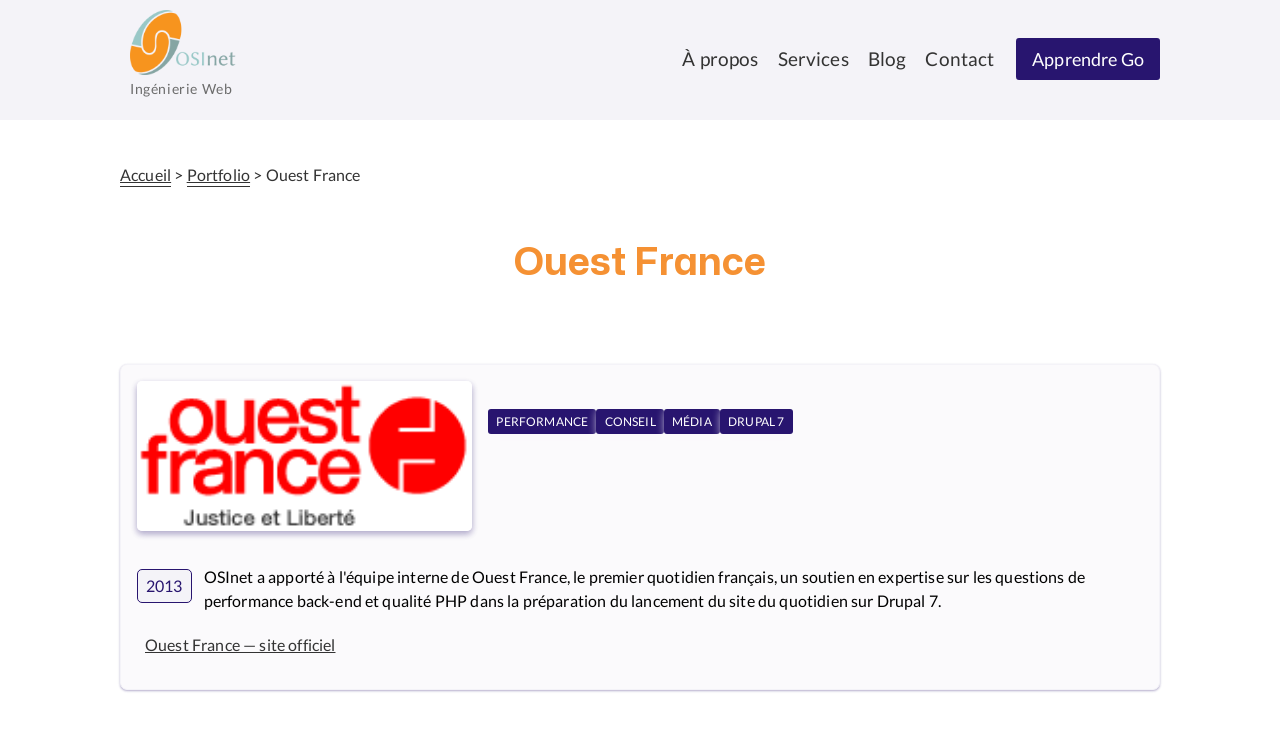

--- FILE ---
content_type: text/html; charset=UTF-8
request_url: https://osinet.fr/projet/ouest-france
body_size: 3000
content:
<!DOCTYPE html>
<html lang="fr" dir="ltr">
  <head>
    <meta charset="utf-8" />
<meta name="Generator" content="Drupal 11 (https://www.drupal.org)" />
<meta name="MobileOptimized" content="width" />
<meta name="HandheldFriendly" content="true" />
<meta name="viewport" content="width=device-width, initial-scale=1.0" />
<link rel="icon" href="/themes/bespoke/osinett/images/favicon.ico" type="image/vnd.microsoft.icon" />
<link rel="canonical" href="https://osinet.fr/projet/ouest-france" />
<link rel="shortlink" href="https://osinet.fr/node/40" />

    <title>Ouest France | OSInet</title>
    <link rel="stylesheet" media="all" href="/core/modules/system/css/components/align.module.css?t3nh1t" />
<link rel="stylesheet" media="all" href="/core/modules/system/css/components/fieldgroup.module.css?t3nh1t" />
<link rel="stylesheet" media="all" href="/core/modules/system/css/components/container-inline.module.css?t3nh1t" />
<link rel="stylesheet" media="all" href="/core/modules/system/css/components/clearfix.module.css?t3nh1t" />
<link rel="stylesheet" media="all" href="/core/modules/system/css/components/details.module.css?t3nh1t" />
<link rel="stylesheet" media="all" href="/core/modules/system/css/components/hidden.module.css?t3nh1t" />
<link rel="stylesheet" media="all" href="/core/modules/system/css/components/item-list.module.css?t3nh1t" />
<link rel="stylesheet" media="all" href="/core/modules/system/css/components/js.module.css?t3nh1t" />
<link rel="stylesheet" media="all" href="/core/modules/system/css/components/nowrap.module.css?t3nh1t" />
<link rel="stylesheet" media="all" href="/core/modules/system/css/components/position-container.module.css?t3nh1t" />
<link rel="stylesheet" media="all" href="/core/modules/system/css/components/reset-appearance.module.css?t3nh1t" />
<link rel="stylesheet" media="all" href="/core/modules/system/css/components/resize.module.css?t3nh1t" />
<link rel="stylesheet" media="all" href="/core/modules/system/css/components/system-status-counter.css?t3nh1t" />
<link rel="stylesheet" media="all" href="/core/modules/system/css/components/system-status-report-counters.css?t3nh1t" />
<link rel="stylesheet" media="all" href="/core/modules/system/css/components/system-status-report-general-info.css?t3nh1t" />
<link rel="stylesheet" media="all" href="/core/modules/system/css/components/tablesort.module.css?t3nh1t" />
<link rel="stylesheet" media="all" href="/core/../themes/bespoke/osinett/components/molecules/ot-nav-global/ot-nav-global.css?t3nh1t" />
<link rel="stylesheet" media="all" href="/core/../themes/bespoke/osinett/components/molecules/ot-social/ot-social.css?t3nh1t" />
<link rel="stylesheet" media="all" href="/core/../themes/bespoke/osinett/components/organisms/ot-region/ot-region.css?t3nh1t" />
<link rel="stylesheet" media="all" href="/core/../themes/bespoke/osinett/components/molecules/ot-tag-list/ot-tag-list.css?t3nh1t" />
<link rel="stylesheet" media="all" href="/core/../themes/bespoke/osinett/components/molecules/project-teaser/project-teaser.css?t3nh1t" />
<link rel="stylesheet" media="all" href="/core/../themes/bespoke/osinett/components/molecules/ot-breadcrumb/ot-breadcrumb.css?t3nh1t" />
<link rel="stylesheet" media="all" href="/core/../themes/bespoke/osinett/components/molecules/ot-branding/ot-branding.css?t3nh1t" />
<link rel="stylesheet" media="all" href="/core/../themes/bespoke/osinett/components/pages/page/ot-page.css?t3nh1t" />
<link rel="stylesheet" media="all" href="/modules/contrib/codefilter/codefilter.css?t3nh1t" />
<link rel="stylesheet" media="all" href="/themes/bespoke/osinett/css/global-styling.css?t3nh1t" />

    
  </head>
  <body>
        <a href="#main-content" class="visually-hidden focusable">
      Aller au contenu principal
    </a>
    
      <div class="dialog-off-canvas-main-canvas" data-off-canvas-main-canvas>
    <div class="layout-container">
    <header  data-component-id="osinett:ot-region" role="banner" class="region-header">
    <div class="ot-region-content-wrapper">
        <div>
    <div  id="block-osinett-site-branding" data-component-id="osinett:ot-branding" class="branding-elements">
  <div class="logo">
    <a href="/" class="active"><img class="site-logo" src="/themes/bespoke/osinett/components/molecules/ot-branding/images/logo-osinet.png" alt="OSInet logo"></a>
  </div>

  <hgroup class="h-group">
    <h1 class="element-invisible site-name"><a href="/" title="Page d'accueil" class="active">OSInet</a></h1>
    <h2 class="site-slogan">Ingénierie Web</h2>
  </hgroup>
</div>

                                                              <nav  data-component-id="osinett:ot-nav-global" class="nav-primary" aria-label="">
  <h2 class="element-invisible"></h2>
    <ul>
      <li><a  href="/a-propos">À propos</a></li>
        <li><a class=" portfolio-page" href="/technologie/go">Services</a></li>
        <li><a class=" blog-page" href="/blog">Blog</a></li>
        <li><a  href="/contact">Contact</a></li>
        <li><a  href="https://osinet.fr/go/">Apprendre Go</a></li>
      </ul>
  </nav>


  </div>

    </div>
      </header>


  
  
  <!-- zone-main -->
  <section id="main-wrapper">
      <aside  data-component-id="osinett:ot-region" class="region-breadcrumb">
    <div class="ot-region-content-wrapper">
        <div>
    <div id="block-osinett-breadcrumbs">
  
    
      <nav data-component-id="osinett:ot-breadcrumb" role="navigation" aria-labelledby="system-breadcrumb">
  <h2 id="system-breadcrumb" class="visually-hidden">Fil d'Ariane</h2>
  <ol>
          <li>
                  <a href="/">Accueil</a>
              </li>
          <li>
                  <a href="/domaine/performance">Portfolio</a>
              </li>
          <li>
                  <span aria-current="page">Ouest France</span>
              </li>
      </ol>
</nav>


  </div>

  </div>

    </div>
      </aside>

      <aside  data-component-id="osinett:ot-region" class="region-highlighted">
    <div class="ot-region-content-wrapper">
        <div>
    <div id="block-osinett-page-title">
  
    
      
  <h1>
<span>Ouest France</span>
</h1>


  </div>
<div data-drupal-messages-fallback class="hidden"></div>

  </div>

    </div>
      </aside>

      <aside  data-component-id="osinett:ot-region" class="region-help">
    <div class="ot-region-content-wrapper">
      
    </div>
      </aside>


    <main role="main">
      <a id="main-content" tabindex="-1"></a>      <!-- main column -->
      <div class="main-content">
        <h1 id="page-title"></h1>
          <aside  data-component-id="osinett:ot-region" class="region-content_top">
    <div class="ot-region-content-wrapper">
      
    </div>
      </aside>

          <aside  data-component-id="osinett:ot-region" class="region-content">
    <div class="ot-region-content-wrapper">
        <div>
    <div id="block-osinett-osinet-theme-system-main">
  
    
      <article  data-component-id="osinett:project-teaser" class="content-teaser">
  <header>
          <div class="content-teaser-cover">
            <div>  <a href="/sites/default/files/screenshots/13-ouest-france.png"><img loading="lazy" src="/sites/default/files/screenshots/13-ouest-france.png" width="172" height="77" alt="" />
</a>
</div>
      </div>
        <div>
      
      <a class="content-teaser-title" href="/projet/ouest-france">
        <h2></h2>
      </a>
      
      <ul  data-component-id="osinett:ot-tag-list" class="tag-list">
                      <li class="tag-list-link"><a href="/domaine/performance" hreflang="fr">Performance</a></li>
                            <li class="tag-list-link"><a href="/forme/conseil" hreflang="fr">Conseil</a></li>
                            <li class="tag-list-link"><a href="/secteur/media" hreflang="fr">Média</a></li>
                            <li class="tag-list-link"><a href="/technologie/drupal-7" hreflang="fr">Drupal 7</a></li>
        </ul>
    </div>
  </header>


  <div  class="content-teaser-body">

    <ul class="content-teaser-timeline">
              <li>2013</li>
          </ul>
    
            <div><p>OSInet a apporté à l'équipe interne de Ouest France, le premier quotidien français, un soutien en expertise sur les questions de performance back-end et qualité PHP dans la préparation du lancement du site du quotidien sur Drupal 7.</p>
</div>
      
          <p><a href="http://www.ouest-france.fr/">Ouest France — site officiel</a></p>
      </div>


</article>


  </div>

  </div>

    </div>
      </aside>

          <aside  data-component-id="osinett:ot-region" class="region-content_bottom">
    <div class="ot-region-content-wrapper">
      
    </div>
      </aside>


      </div>
      <!-- sidebar_first -->
                </main>
  </section>

  
  
    <footer  data-component-id="osinett:ot-region" role="contentinfo" class="region-footer">
    <div class="ot-region-content-wrapper">
        <div>
    <div id="block-osinett-social">
  
    
      <div  data-component-id="osinett:ot-social" class="social">
    <a href="/rss.xml"
    title="S&#039;abonner à OSInet avec un lecteur RSS">
    <img src="/themes/bespoke/osinett/components/molecules/ot-social/images/rss.svg" alt="Logo RSS" /></a>
    <a href="http://www.linkedin.com/company/osinet"
    title="OSInet sur LinkedIn">
    <img src="/themes/bespoke/osinett/components/molecules/ot-social/images/linkedin.png" alt="Logo LinkedIn" /></a>
    <a href="//twitter.com/OSInet"
    title="OSInet sur X (Twitter)">
    <img src="/themes/bespoke/osinett/components/molecules/ot-social/images/twitter.png" alt="Logo Twitter" /></a>
    <a href="http://www.facebook.com/pages/OSInet/217871594891150"
    title="OSInet sur Facebook">
    <img src="/themes/bespoke/osinett/components/molecules/ot-social/images/facebook.png" alt="Logo Facebook" /></a>
    <a href="https://www.slideshare.net/fgm-osinet/presentations"
    title="OSInet sur SlideShare">
    <img src="/themes/bespoke/osinett/components/molecules/ot-social/images/slideshare.png" alt="Logo SlideShare" /></a>
    <a href="https://speakerdeck.com/fgm"
    title="OSInet sur SpeakerDeck">
    <img src="/themes/bespoke/osinett/components/molecules/ot-social/images/speakerdeck.png" alt="Logo Speakerdeck" /></a>
  </div>

  </div>
                        <img src="https://ac.audean.com/pc.php" alt="" style="opacity:0;width:1px;height:1px;border:none">
<nav  data-component-id="osinett:ot-nav-global" class="nav-secondary" aria-label="">
  <h2 class="element-invisible"></h2>
    <ul>
      <li><a  href="/legal">Mentions légales</a></li>
        <li><a  href="/produits">Produits</a></li>
        <li><a  href="https://stats.uptimerobot.com/lYr9OsV9">OSInet status</a></li>
        <li><a  href="https://wiki.audean.com/go/packages">Audean Wiki</a></li>
        <li><a  href="http://blog.riff.org/">Riff Blog</a></li>
        <li><a  href="https://log4u.app/">Uptime monitoring</a></li>
      </ul>
  </nav>


  </div>

    </div>
      </footer>


</div>


  </div>

    
    <script type="application/json" data-drupal-selector="drupal-settings-json">{"path":{"baseUrl":"\/","pathPrefix":"","currentPath":"node\/40","currentPathIsAdmin":false,"isFront":false,"currentLanguage":"fr"},"pluralDelimiter":"\u0003","suppressDeprecationErrors":true,"statistics":{"data":{"nid":"40"},"url":"\/modules\/contrib\/statistics\/statistics.php"},"user":{"uid":0,"permissionsHash":"edc59cfdac4562f9fa565d612805874f90638bb6ca77107e2ec0bc3b9ca33fa7"}}</script>
<script src="/core/assets/vendor/jquery/jquery.min.js?v=4.0.0-beta.2"></script>
<script src="/sites/default/files/languages/fr_uHdkADSwTYN8i1Jn6zVfScePsfVlk2o4IhG8iqdvBr4.js?t3nh1t"></script>
<script src="/core/misc/drupalSettingsLoader.js?v=11.0.4"></script>
<script src="/core/misc/drupal.js?v=11.0.4"></script>
<script src="/core/misc/drupal.init.js?v=11.0.4"></script>
<script src="/core/misc/debounce.js?v=11.0.4"></script>
<script src="/core/misc/displace.js?v=11.0.4"></script>
<script src="/modules/contrib/statistics/statistics.js?v=11.0.4"></script>
<script src="/modules/contrib/codefilter/codefilter.js?v=1.x"></script>

  </body>
</html>


--- FILE ---
content_type: text/css
request_url: https://osinet.fr/themes/bespoke/osinett/components/molecules/ot-nav-global/ot-nav-global.css?t3nh1t
body_size: 2696
content:
/* Desktop version */
[data-component-id="osinett:ot-nav-global"].nav-primary {
  font-size: 19px;
}
[data-component-id="osinett:ot-nav-global"].nav-secondary {
  font-size: calc(16rem / 16);
}

/* Mobile version
[data-component-id="osinett:nav-global"].nav-primary {
  font-size: calc(21rem / 16);
  padding-top: 1em;
}
 */

[data-component-id="osinett:ot-nav-global"] ul {
  list-style: none;
  display: flex;
  flex-wrap: wrap;
  justify-content: flex-end;
  gap: 0.25em;
}

[data-component-id="osinett:ot-nav-global"] a {
  padding: 0.25em;
  white-space: nowrap;
  color: red;
  text-decoration: none;
  font-weight: 500;
}

[data-component-id="osinett:ot-nav-global"].nav-primary a {
  padding: 0.3em 0.5em;
  text-decoration: none;
  font-weight: 500;
  color: var(--dark-text);
}

[data-component-id="osinett:ot-nav-global"].nav-primary li:last-child a {
  background-color: var(--dark-bg);
  color: var(--bg);
  font-size: 18px;
  padding: 10px 16px;
  border-radius: 3px;
  margin-left: 12px;
  text-decoration: none;
}

[data-component-id="osinett:ot-nav-global"].nav-secondary a {
  color: var(--dark-text);
  padding: 0.3em;
  text-decoration: none;
  font-weight: 500;
}

[data-component-id="osinett:ot-nav-global"].nav-primary a.active,
body.portfolio-page [data-component-id="osinett:ot-nav-global"].nav-primary a.portfolio-page,
body.blog-page [data-component-id="osinett:ot-nav-global"].nav-primary a.blog-page {
  border-bottom: solid 4px var(--active);
  font-weight: 800;
}

[data-component-id="osinett:ot-nav-global"].nav-secondary a:hover {
  color: var(--osinet-fg-hover);
}


@media all and (max-width: 794px) {
  [data-component-id="osinett:ot-nav-global"].nav-primary {
    margin-top: calc(32px - 19px);
  }
  [data-component-id="osinett:ot-nav-global"] ul {
    padding-inline-start: 16px;
    padding-right: 16px;
    margin-block-start: 12px;
    align-items: flex-start;
    align-content: flex-start;
    justify-content: center;
    gap: 5px 2px;
  }

  [data-component-id="osinett:ot-nav-global"] ul li {
    font-size: 16px;
  }

  [data-component-id="osinett:ot-nav-global"].nav-primary li:last-child a {
    background-color: transparent;
    border: none;
    font-size: 16px;
    padding: 0;
    margin: 0;
    color: var(--dark-text);
    font-weight: 500;
  }


  [data-component-id="osinett:ot-nav-global"].nav-secondary a {
    font-size: 12px;
    text-decoration: none;
    font-weight: 500;
  }

  [data-component-id="osinett:ot-nav-global"].nav-secondary ul {
    margin-block-end: 0px;
  }

}


@media all and (min-width: 421px) and (max-width: 576px) {
  [data-component-id="osinett:ot-nav-global"] ul {
    justify-content: space-between;
  }
}


--- FILE ---
content_type: text/css
request_url: https://osinet.fr/themes/bespoke/osinett/components/molecules/ot-social/ot-social.css?t3nh1t
body_size: 478
content:
[data-component-id="osinett:ot-social"] {
  display: flex;
  flex-wrap: wrap;
  gap: 0.5em;
  justify-content: center;
}

[data-component-id="osinett:ot-social"] img {
  width: 32px;
  height: 32px;
}

@media all and (max-width: 794px) {
  [data-component-id="osinett:ot-social"] {
    justify-content: center;
  }
}

@media all and (min-width: 768px) and (max-width: 991px) {
  margin: 0 32px;
}


@media all and (min-width: 576px) and (max-width: 767px) {
  margin: 0 16px;
}


--- FILE ---
content_type: text/css
request_url: https://osinet.fr/themes/bespoke/osinett/components/organisms/ot-region/ot-region.css?t3nh1t
body_size: 6008
content:
/* ---- Header region ------------------------------------------------------- */
header[data-component-id="osinett:ot-region"] {
  width: 100%;
  margin: 0 0 2rem 0;
  background-color: var(--medium-bg);
  min-height: 7.5rem;
}

header[data-component-id="osinett:ot-region"] .ot-region-content-wrapper>div {
  align-items: center;
  display: flex;
  flex-direction: row;
  justify-content: space-between;
  align-items: baseline;
  max-width: var(--max-width);
  margin-left: auto;
  margin-right: auto;
  padding: 0;
}

[data-component-id="osinett:ot-region"] .a-propos-first-child {
  margin-top: 0;
}

header[data-component-id="osinett:ot-region"] ul {
  line-height: 2; /* For cleaner wrapping on narrow screens */
}

header[data-component-id="osinett:ot-region"] {
  margin-left: auto;
  margin-right: auto;
}

/* ---- /header region ------------------------------------------------------ */

/* ---- footer region ------------------------------------------------------- */
footer[data-component-id="osinett:ot-region"] {
  width: 100%;
  margin: 32px 0 0 0;
  background-color: var(--light-bg);
  font-size: calc(16rem / 16);
  min-height: 7.5em;
}

footer[data-component-id="osinett:ot-region"] .ot-region-content-wrapper {
  height: 100%;
}

footer[data-component-id="osinett:ot-region"] .ot-region-content-wrapper>div {
  align-items: center;
  display: flex;
  flex-direction: row;
  justify-content: space-between;
  max-width: var(--max-width);
  margin-left: auto;
  margin-right: auto;
  height: 100%;
}

/* ---- /footer region ------------------------------------------------------- */

/* ---- sidebar_first region ------------------------------------------------ */
[data-component-id="osinett:ot-region"].sidebar .more-link,
[data-component-id="osinett:ot-side-block"] .more-link {
  display: block;
  text-align: right;
}

[data-component-id="osinett:ot-region"].sidebar .more-link a{
  text-decoration: underline;
  color: var(--dark-text);
}

[data-component-id="osinett:ot-region"].sidebar {
  margin-bottom: 40px;
}

[data-component-id="osinett:ot-region"].sidebar h2,
[data-component-id="osinett:ot-side-block"] h2 {
  margin: 0 0 1.9rem 0;
  font-size: 22px;
  font-weight: 700;
  text-align: center;
}

[data-component-id="osinett:ot-region"].sidebar h3,
[data-component-id="osinett:ot-side-block"] h3 {

  margin: 0 0 0.9rem 0;
  font-size: calc(20rem / 16);
}
/* -------------------------------------------------------------------------- */

/* ---- content region on blog page ----------------------------------------- */
[data-component-id="osinett:ot-region"] .views-blog-page {
  display: flex;
  flex-direction: row;
  flex-wrap: wrap;
  row-gap: 16px;
  column-gap: 16px;
  justify-content: center;
}

[data-component-id="osinett:ot-region"] .views-blog-page .views-row {
  display: inline-block;
}

[data-component-id="osinett:ot-region"] .views-blog-page nav.pager {
  flex: 3;
  min-width: 100%; /* For the last page, where there may not be 3 cards */
}

[data-component-id="osinett:ot-region"] nav.pager ul {
  display: flex;
  justify-content: center;
  align-items: center;
  flex-wrap: wrap;
  list-style-type: none;
  padding-inline-start: 0;
}

[data-component-id="osinett:ot-region"] nav.pager li {
  margin: 0.3em;
  white-space: nowrap;
}

[data-component-id="osinett:ot-region"] nav.pager li a {
  color: var(--dark-text);
  text-decoration: none;
  font-weight: 500;
}

[data-component-id="osinett:ot-region"] nav.pager li.is-active{
  border-color: var(--active);
  border-style: solid;
  border-width: 0 0 calc(3em / 16);
  padding-top: 5px;
  padding-bottom: 3px;
}

[data-component-id="osinett:ot-region"] nav.pager .pager__item--next svg, .pager__item--last svg {
  transform: rotate(180deg);
}

[data-component-id="osinett:ot-region"] nav.pager .pager__item {
  display: block;
  padding: 0.5em;
}

[data-component-id="osinett:ot-region"] nav.pager .pager__item svg {
  display: block;
  fill: currentColor;
}

/* ---- pager on blog page -------------------------------------------------- */
[data-component-id="osinett:ot-region"] .views-portfolio-page nav.pager ul {
  display: flex;
  justify-content: center;
  list-style-type: none;
}


/* ---- /pager on blog page ------------------------------------------------- */

/* ---- team on team page --------------------------------------------------- */
[data-component-id="osinett:ot-region"] #block-osinett-views-block-equipe-block>div>div {
  display: flex;
  flex-direction: row;
  justify-content: space-between;
  gap: 1em;
  margin-top: 40px;
}
/* ---- /team on team page -------------------------------------------------- */



@media all and (max-width: 794px) {
  /* ---- Header region ------------------------------------------------------- */
  header[data-component-id="osinett:ot-region"] {
    min-height: 11.5em;
  }
  header[data-component-id="osinett:ot-region"] .ot-region-content-wrapper>div {
    flex-direction: column;
    align-items: normal;
  }
    /* ---- /header region ------------------------------------------------------ */


  /* ---- footer region ------------------------------------------------------- */
  footer[data-component-id="osinett:ot-region"] {
    min-height: 9em;
    margin: 0px;
  }
  footer[data-component-id="osinett:ot-region"] .ot-region-content-wrapper>div {
    flex-direction: column;
    padding: 16px 0;
    height: auto;
  }
  /* ---- /footer region ------------------------------------------------------ */

  /* ---- Team region ------------------------------------------------------- */
  [data-component-id="osinett:ot-region"] #block-osinett-views-block-equipe-block>div>div {
    padding: 16px;
    flex-direction: column;
    margin-bottom: 16px;
    margin-top: 0px;
  }
  /* ---- /Team region ------------------------------------------------------- */
}

@media all and (min-width: 795px) and (max-width: 1080px) {
  [data-component-id="osinett:ot-region"] #block-osinett-views-block-equipe-block>div>div {
    padding: 0 32px;
  }
}


--- FILE ---
content_type: text/css
request_url: https://osinet.fr/themes/bespoke/osinett/components/molecules/ot-tag-list/ot-tag-list.css?t3nh1t
body_size: 1186
content:
/*
The tag list component displays a list of tags as separate inverse color labels.

It is used on project cards where the copy is 16px:

- the service/<service> pages
- the home projects slides
- individual project node page
 */

[data-component-id="osinett:ot-tag-list"] {
  list-style-type: none;
  margin: 0;
  padding: 0;
  display: flex;
  flex-wrap: wrap;
  justify-content: flex-start;
  align-items: flex-start;
  align-content: flex-start;
  gap: 0.75em;
}

[data-component-id="osinett:ot-tag-list"] li {
  display: inline-block;
  box-shadow: var(--light-bg) 2px 2px 10px 0px;
  font-size: calc(11.84rem / 16);
  margin: 0;
  text-transform: uppercase;
  white-space: nowrap;
}


[data-component-id="osinett:ot-tag-list"] a:any-link {
  background-color: var(--dark-bg);
  color: var(--bg);
  padding: 0.44em 0.69em;
  border-radius: 3px;
  text-decoration: none;
  font-weight: 500;
}


[data-component-id="osinett:ot-tag-list"] .tag-list-txt {
  border: 1px solid var(--dark-bg);
  background-color: var(--medium-bg);
  padding: 0.2em 0.69em;
  border-radius: 3px;
}

@media all and (max-width: 794px) {
  [data-component-id="osinett:ot-tag-list"] {
    width: 100%;
  }
}


--- FILE ---
content_type: text/css
request_url: https://osinet.fr/themes/bespoke/osinett/components/molecules/project-teaser/project-teaser.css?t3nh1t
body_size: 3155
content:
/*
Project teaser provides the styles needed to render a project content (node)
in teaser view mode, containing:

- cover image: optional
- metadata: optional
- content: required
 */

[data-component-id="osinett:project-teaser"] {
  border: solid 1px var(--medium-bg);
  background-color: var(--light-bg);
  border-radius: 7px;
  box-shadow: var(--level-1);
  display: flex;
  align-items: stretch;
  flex-direction: column;
  font-size: calc(16rem / 16);
  margin-left: auto;
  margin-right: auto;
  margin-bottom: 1em;
  padding: 16px 16px;
  /**/
  max-width: var(--max-width);
}

[data-component-id="osinett:project-teaser"] header {
  margin-bottom: 16px;
}

[data-component-id="osinett:project-teaser"] h2,
[data-component-id="osinett:project-teaser"] h3 {
  font-family: var(--osinet-font-headings);
  color: var(--dark-text);
  font-size: 1.6rem;
  margin: 0 0 1.1em;
  font-weight: 700;
  line-height: 150%;
}

[data-component-id="osinett:project-teaser"] .content-teaser-body {
  color: var(--dim-text);
  flex-basis: auto;
  flex-grow: 1;
  flex-shrink: 1;
  line-height: 1.5;
}

[data-component-id="osinett:project-teaser"] .content-teaser-body p:first-of-type {
  margin-top: 0;
  padding-top: 0.25em;
}

/* The wrapper for the optional cover image in a teaser */
[data-component-id="osinett:project-teaser"] .content-teaser-cover {
  float: left;
  margin: 0 1em 0.5em 0;
  width: 215px;
}
#block-osinett-osinet-theme-system-main [data-component-id="osinett:project-teaser"] .content-teaser-cover {
  width: calc(100% / 3);
}

[data-component-id="osinett:project-teaser"] .content-teaser-cover img {
  width: 100%; /* can be used either on portfolio (100px, image style), or full page (no style). */
  height: auto;
  border-radius: 5px;
  box-shadow: var(--level-2);
}

/* Only present on project content */
[data-component-id="osinett:project-teaser"] .content-teaser-timeline {
  background-color: var(--medium-bg);
  border: 1px solid var(--box);
  border-radius: 5px;
  color: var(--box);
  float: left;
  display: flex;
  flex-direction: column;
  margin: 0.5em 0.75em 0 0;
  padding-inline-start: 0;
  padding: 0.25em 0.5em;
  list-style-type: none;
}
.content-teaser-timeline li {
  margin-inline-start: 0;
}

[data-component-id="osinett:project-teaser"] .content-teaser-title {
  color: var(--osinet-fg);
  font-size: 1rem;
  margin: 0.25em 0;
  text-decoration: none;
}

[data-component-id="osinett:project-teaser"] .content-teaser-title:any-link:hover {
  color: var(--osinet-fg-hover);
}


[data-component-id="osinett:project-teaser"] .content-teaser-body > p > a::before {
  content: url('https://api.iconify.design/carbon/link.svg?width=22&height=22');
  margin-right: 8px;
  position: relative;
  top: 5px;
}

[data-component-id="osinett:project-teaser"] .content-teaser-body > p > a {
  color: var(--dark-text);
  font-weight: 500;

}

@media all and (max-width: 794px) {
  [data-component-id="osinett:project-teaser"] .content-teaser-cover {
    margin-bottom: 1em;
  }

  [data-component-id="osinett:project-teaser"] h2, [data-component-id="osinett:project-teaser"] h3 {
    font-size: 20px;
    margin-bottom: 20px;
  }
}


--- FILE ---
content_type: text/css
request_url: https://osinet.fr/themes/bespoke/osinett/components/molecules/ot-breadcrumb/ot-breadcrumb.css?t3nh1t
body_size: 1192
content:
/* =============================================================================
 *   Breadcrumbs
 * ========================================================================== */

[data-component-id="osinett:ot-breadcrumb"] {
  margin: 10px 0;
  color: var(--dark-text);
}
[data-component-id="osinett:ot-breadcrumb"] ol {
  margin: 0;
  padding: 0;
  display: inline;
}

[data-component-id="osinett:ot-breadcrumb"] li {
  color: var(--dark-text);
  list-style: none;
  display: inline;
}

[data-component-id="osinett:ot-breadcrumb"] li a {
  border-bottom: 1px solid #333;
  padding-bottom: 2px;
  color: var(--dark-text);
  font-weight: 500;
}


[data-component-id="osinett:ot-breadcrumb"] li a:hover {
  color: var(--osinet-fg);
  border-bottom: 1px solid var(--osinet-fg);
}

[data-component-id="osinett:ot-breadcrumb"] li:before {
  content: '>';
}
[data-component-id="osinett:ot-breadcrumb"] li:first-of-type:before {
  content: none;
}

@media all and (max-width: 794px) {
  [data-component-id="osinett:ot-breadcrumb"] {
    margin: 0px 16px;
  }
}

@media all and (min-width: 795px) and (max-width: 1080px) {
  [data-component-id="osinett:ot-breadcrumb"] {
    margin: 0px 32px;
  }
}


--- FILE ---
content_type: text/css
request_url: https://osinet.fr/themes/bespoke/osinett/components/molecules/ot-branding/ot-branding.css?t3nh1t
body_size: 1321
content:
[data-component-id="osinett:ot-branding"] {
  float: left;
  width: 30%;
  color: var(--medium);
  display: flex;
  flex-direction: column;
  align-items: flex-start;
  font-family: var(--osinet-font-headings);
  font-size: 0.75rem;
  /*letter-spacing: 0.2em;*/
  text-decoration: none;
}

[data-component-id="osinett:ot-branding"] .logo {
  padding: 10px 10px 0px 10px;
}

[data-component-id="osinett:ot-branding"] .site-name {
  margin: 0;
}

[data-component-id="osinett:ot-branding"] .site-slogan {
  color: var(--medium);
  font-family: var(--osinet-font-copy);
  font-size: 0.9rem;
  font-weight: 300;
  line-height: 1.125rem;
  margin: 5px 0px 0px 0px;
  padding: 0 0 0 10px;
  letter-spacing: 0.60px;
}

[data-component-id="osinett:ot-branding"] img {
  height: 65px;
  vertical-align: bottom;
  width: auto;
}

[data-component-id="osinett:ot-branding"] > div {
  padding: calc(6em / 18);
  text-align: center;
}

@media all and (max-width: 794px) {
  [data-component-id="osinett:ot-branding"] .logo {
    padding: 16px 10px 0px 16px;
  }

  [data-component-id="osinett:ot-branding"] {
    width: 100%;
    flex-direction: row;
    align-items: center;
    justify-content: space-between;
  }

  [data-component-id="osinett:ot-branding"] .site-slogan {
    margin: 53px 16px 0 0px;
  }
}

/* clearfix problem ? */


--- FILE ---
content_type: text/css
request_url: https://osinet.fr/themes/bespoke/osinett/components/pages/page/ot-page.css?t3nh1t
body_size: 2224
content:
main[role="main"] {
  display: flex;
  flex-wrap: wrap;
}

main .main-content {
  flex: 2;
  width: calc(200%/3);
  display: flex;
  flex-direction: column;
  box-sizing: border-box;
  padding-right: 0;
}

main aside.layout-sidebar-first {
  flex: 1;
  width: calc(100%/3);
  border-left: thin solid var(--light-bg);
  box-sizing: border-box;
  padding-left: 1em;
  margin-left: 1em;
}

/* ---- Home Page ----------------------------------------------------- */
div > .contact-link-home {
  margin-top: 72px;
}

.contact-link-home:any-link {
  color: var(--dark-bg);
  font-family: Mona Sans;
  font-size: 29px;
  font-style: normal;
  font-weight: 700;
  line-height: normal;
  text-decoration-line: underline;
}

.contact-link-home:any-link::after {
  content: url('https://api.iconify.design/carbon/arrow-right.svg?color=%2328156f&width=35&height=35');
  display: inline-block;
  position: relative;
  top: 8px;
  left: 8px;
  transition: transform 0.4s ease;
  transform-origin: center;
}

.contact-link-home:any-link:hover::after {
  transform: rotate(-45deg);
}


  /* ---- portfolio pages ----------------------------------------------------- */
  main #block-osinett-currentterm div h2 {
    display: none;
  }

  main #block-osinett-currentterm {
    border: dotted 1px var(--box);
    box-shadow: 1px 1px 1px var(--medium);
    font-size: calc(16rem / 16);
    margin-left: auto;
    margin-right: auto;
    margin-bottom: 1em;
    padding: 0 0.5em 0.5em;
    /**/
    max-width: 640px;
  }

  main #block-osinett-currentterm img {
    float: left;
    margin: 1em 1em 0 0;
  }

  main #block-osinetm-term-current .content,
  .view-portfolio article {
    margin-left: auto;
    margin-right: auto;
    padding: 0.5em 0;
    width: 95%;
  }


/* ---- /portfolio pages ---------------------------------------------------- */

@media all and (min-width: 795px) and (max-width: 1080px) {

  main[role="main"], p.mission-1 {
    margin: 0 32px;
  }
}

@media all and (max-width: 794px) {
  .contact-link-home:any-link {
    font-size: 25px;
    line-height: 150%;
  }

  main aside.layout-sidebar-first {
    width: 100%;
    border-left: none;
    margin-left:0;
    margin-top: 64px;
    padding-right: 16px;
  }

}


--- FILE ---
content_type: text/css
request_url: https://osinet.fr/modules/contrib/codefilter/codefilter.css?t3nh1t
body_size: 240
content:
div.codeblock {
  padding: 5px;
  border: 1px solid #ccc;
  background-color: #eee;
}

/*
Multiclass not supported in IE6.
*/
div.codeblock.nowrap-expand {
  /*
  Not supported in IE6 or 7.
  */
  white-space: nowrap;
  overflow: hidden;
}


--- FILE ---
content_type: text/css
request_url: https://osinet.fr/themes/bespoke/osinett/css/global-styling.css?t3nh1t
body_size: 26359
content:
@import "./_vars.css";
@import "./_fonts.css";


/*
 * @file
 * global.styles
 *
 * Styles you add here will load for all device sizes, they are "global", as
 * opposed to "responsive" styles, which only load for a given breakpoint (media
 * query) that you set in theme settings. See the README for more details.
 *
 *
 * How to use this file:
 * --------------------
 *
 * There are many empty selectors and some basic styles to act as a guide.
 * Nothing is set in stone and you can change anything - even delete all of it
 * and start with your own clean slate.
 *
 * See global.base also which includes normalize.css and some additional
 * helper classes and base styles.
 */

/* =============================================================================
 *   Base
 * ========================================================================== */

/*
 * To preserve theme settings never apply font properties to the HTML element.
 * This is critically important if you are using the Responsive JavaScript
 * feature as this relies on being able to set a pseudo font family on the HTML
 * element. If you need to set default font properties of any kind use the BODY
 * element as these can be overridden using font theme settings.
 */

html {
  background: #ffffff;
  line-height: 1.5;
}

/* --Drupal-displace-offset-top is a core/drupal.displace variable.
 * We use is to adjust the size of the body when the tool bar is activated.
 */
body {
  font-family: var(--osinet-font-copy);
  font-size: 100%;
  line-height: 25.2px; /* 157.5% */
  letter-spacing: 0.16px;
  position: relative;
  -webkit-font-smoothing: antialiased;
  margin: 0;
  height: calc(100vh - var(--drupal-displace-offset-top, 0px));
}

.dialog-off-canvas-main-canvas {
  height: 100%;
}
/*
 * Sticky footer from http://ryanfait.com/resources/footer-stick-to-bottom-of-page/
 * Repeated height attributes are hacks for IE6.
 */


html {
  height: 100%;
}

body,
#page {
  min-height: calc(100vh - var(--drupal-displace-offset-top, 0px));
}

#columns {
  min-height: 100%;
  height: auto !important;
  height: 100%;
  margin-top: 0;
  margin-bottom: -2em;
}

.push {
  height: 2em;
}

#footer {
  height: 120px;
  padding-top: 10px;
}

body {
  margin-top: 0;
  margin-bottom: 0;
  padding-top: 0;
  padding-bottom: 0;
}


.ot-section-logo-references, .ot-section-icon-service {
  margin-top: 68px;
}

.ot-section-logo-references h2,
.ot-section-icon-service h2 {
  margin-bottom: 32px;
}

.ot-logo-references {
  display: flex;
  width: 100%;
  align-items: center;
  align-content: center;
  justify-content: space-between;
  gap: 0 70px;
  flex-wrap: wrap;
}

.ot-logo-references img {
  height: 59px;
}

.ot-icone-service {
  display: flex;
  width: 100%;
  align-items: flex-start;
  align-content: flex-start;
  justify-content: space-around;
  gap: 20px 27px;
  flex-wrap: wrap;
  margin-bottom: 72px;
}

.home-text {
  font-size: 18px;
  line-height: 1.5;
}

.home-text p:first-child {
  margin-top: 0;
}

.home-text p:first-of-type {
  margin-top: 0;
}

/* =============================================================================
 *   HTML Elements
 * ========================================================================== */

h1,
h2,
h3,
h4,
h5,
h6 {
  font-family: var(--osinet-font-headings);
  font-weight: 700;
}

h1 {
  font-size: 38px;
  color: var(--osinet-fg);
  text-align: center;
  margin-bottom: 72px;
  line-height : 1.5;
}

h2 {
  color: var(--dark-text);
  font-size: 22px;
  font-style: normal;
  font-weight: 700;
  line-height: 33px;
}

.sidebar h2 {
  margin-top: 0;
}

pre,
code,
tt,
samp,
kbd,
var {
  font-family: var(--osinet-font-code);
}


/* =============================================================================
 *   Wrappers
 * ========================================================================== */

/*
 * Sets the width of the main blocks to default max.
 */

#header-content,
.breadcrumb-wrapper,
div.messages,
.block-region,
.region-inner,
.content-column,
#columns,
.region-footer {
  margin-left: auto;
  margin-right: auto;
  max-width: var(--max-width);
}

/*
 * Wraps all header elements - branding and .region-header
 */

.front #header {
  margin-bottom: 50px;
}

.not-front #header {
  margin-bottom: 30px;
}

/*
 * Footer wrapper
 */

#footer .block,
#footer .menu {
  display: inline-block;
  margin: 0;
  padding-top: 0.2em;
}

#footer .block-menu {
  float: right;
}

#footer ul.menu li {
  float: right;
}

.widgets-element-horizontal {
  line-height: 1;
  margin-right: 8px;
  margin-top: 0.2em;
}

/*
 * Wraps the header
 */
#header-wrapper {
  /* Debug styles, is this working */
  background: rgba(255, 192, 203, 0.5);
}

/*
 * Footer wrapper
 */
#footer-wrapper {
  /* Debug styles, is this working? */
  background: rgba(255, 192, 203, 0.5);
}


/* =============================================================================
 *   Page content header
 * ========================================================================== */

/*
 * Main content header wraps the page title, tabs and actions links
 */
#main-content-header {
  padding-bottom: 25px;
}

/*
 * The main page title (h1)
 */
#page-title {
  margin: 0;
}


/* =============================================================================
 *   Misc Global Styles
 * ========================================================================== */

/*
 * Generic styles for links. See the ul.links declaration in node and comment stylesheets
 */
ul.links {
  margin: 0;
  padding: 0;
}

ul.links.inline {
  display: block;
}

ul.links li {
  display: inline;
  list-style: none;
  padding: 0 10px 0 0;
}

ul.links li a {
  color: var(--dark-text);
  font-weight: 500;
}

/*
 * Search results are an ordered list so reset the margin
 */
.search-results {
  margin: 0;
}


/* =============================================================================
 *   Regions
 * ========================================================================== */
/*
 * Second sidebar
 */
.region-sidebar-second {
  position: relative;
}

/* =============================================================================
 *   Front page regions and blocks
 * ========================================================================== */

.front #main-content-header {
  padding-bottom: 0;
}

p.mission {
  margin-bottom: 1.2em;
}

p.mission:first-of-type {
  margin-top: 0;
  margin-bottom: 20px;
}

p.mission-1 {
  color: var(--osinet-fg);
  font-family: var(--osinet-font-headings);
  font-size: 280%;
  font-weight: 400;
  line-height: 1.7;
  margin-top: 0;
  margin-bottom: 0.5em;
}

.mission-2 {
  color: rgb(40, 21, 111);
  font-family: var(--osinet-font-headings);
  font-size: 160%;
  font-weight: 400;
  line-height: 1.7;
}

.mission-3 {
  color: #4c4c4c;
  font-size: 130%;
}

.mission-4 {
  color: #5f9392;
  font-family: var(--osinet-font-headings);
  font-size: 200%;
}

/*
.mission-suite {
  -moz-column-count: 2;
  -webkit-column-count: 2;
  column-count: 2;
}
*/

.front-highlight {
  color: rgb(40, 21, 111);
  font-weight: bold;
}

.front .block-title {
  font-weight: 400;
  text-transform: uppercase;
}

#block-views-news-block {
  border-top: lightgray 1px dotted;
  margin-bottom: 5em;
  margin-top: 2em;
  padding-top: 1em;
}

#block-views-news-block .node {
  margin-bottom: 0;
}

.front #footer .block-content {
  font-size: 100%;
}

/* =============================================================================
 *   Links
 * ========================================================================== */

a {
  /*text-decoration: none;*/
  text-underline-offset: 5px;
}

a:any-link {
  /*color: var(--osinet-fg);*/
  color: var(--osinet-fg);
  font-weight: 700;
  -webkit-font-smoothing: antialiased;
  -moz-osx-font-smoothing: grayscale;
}

a:hover {
  color: var(--osinet-bg);
}

a:hover .view-portfolio-front {
  opacity: 0.7;
}

/* =============================================================================
 *   Primary, Secondary and Menu Bar region menus
 * ========================================================================== */

/*
 * Use one of the following id's for granular control:
 *  - #menu-bar (menu bar region)
 *  - #primary-menu (main menu)
 *  - #secondary-menu (secondary/user menu)
 * You can target all of these with .nav or div[id$="menu-bar"]
 */

#header-menu {
  position: relative;
}

/*
#menu-shape-1,
#menu-shape-2 {
  height: 41px;
  background: rgba(56,15,149,0.8);
  position: absolute;
}

#menu-shape-1 {
  -webkit-transform: skew(10deg);
  -moz-transform: skew(10deg);
  -o-transform: skew(10deg);
  right: 60px;
  top: 76px;
  transform: skew(10deg);
  width: 130px;
}

#menu-shape-2 {
  -webkit-transform: skew(-10deg);
  -moz-transform: skew(-10deg);
  -o-transform: skew(-10deg);
  right: 0;
  top: 73px;
  transform: skew(-10deg);
  width: 150px;
}
*/

.nav {
  clear: both;
  margin: 10px 0;
}

.block-menu li,
.nav ul,
.nav ul.menu {
  margin: 0;
  padding: 0;
}

.block-menu li,
.nav li,
.nav ul.menu li {
  display: inline;
  float: left;
  list-style: none;
  margin: 0;
  padding: 0;
}

.block-menu li a,
.nav li a,
.nav ul.menu li a {
  display: block;
  white-space: nowrap;
  padding: 0 10px;
}

.nav .block {
  margin-bottom: 0;
}

#block-menu-menu-footer-menu a {
  color: #4c4c4c;
}

#block-menu-menu-footer-menu a:hover {
  color: white;
}

#block-menu-menu-footer-menu .block-title {
  display: none;
}

/* =============================================================================
 *   Superfish
 * ========================================================================== */

ul.sf-menu {
  margin-bottom: 0;
}

ul.sf-menu a {
  border-left: 0;
  border-top: 0;
  padding: 0 10px;
  text-decoration: none;
  height: 2.5em;
  line-height: 2.5em;
}

ul.sf-menu li:hover,
ul.sf-menu li.sfHover {
  outline: 0;
}

ul.sf-menu a:focus,
ul.sf-menu a:hover,
ul.sf-menu a:active {
  outline: 0;
}

/*
 * Superfish blocks
 */
.block-superfish ul {
  margin: 0 !important;
  padding: 0 !important;
}

.block-superfish li {
  margin: 0 !important;
  padding: 0 !important;
}

/*
 * Vertical style
 */
.sf-vertical {
  width: 100%;
}

.sf-vertical li {
  width: 100%;
}

.sf-vertical li:hover ul,
.sf-vertical li.sfHover ul {
  left: 100%;
  top: 0;
  margin: 0;
  padding: 0;
}

.sf-vertical li a {
  padding: 0 10px;
}

/*
 * Navbar style
 */
.sf-navbar {
  padding-bottom: 0 !important;
}

/*
 * Sensible padding for the default style
 */
.sf-menu.sf-style-default a {
  padding: 0 10px;
}


/* =============================================================================
 *   Menus, usually blocks
 * ========================================================================== */

ul.menu {
  padding-left: 15px;
}

ul.menu ul {
  padding-left: 15px;
}

ul.menu li {
  margin: 0;
}

/* If li.content exists it's a problem, so reset the padding */
.block .menu li.content {
  padding: 0;
}

/* =============================================================================
 *   Pagers
 * ========================================================================== */

ul.pager {
  clear: both;
  margin: 0;
  text-align: center;
}

.item-list ul.pager li {
  margin: 0;
}


ul.pager li {
  background-image: none;
  display: inline;
  list-style-type: none;
  padding: .5em;
}

ul.pager li.pager-current {
  font-weight: 700;
}

.block ul.pager li {
  margin: 0;
}

/* =============================================================================
 *   Skip Navigation
 * ========================================================================== */

#skip-link {
  left: 50%;
  margin-left: -6.5em;
  margin-top: 0;
  padding: 0 0.5em;
  position: absolute;
  width: 12em;
  z-index: 50;
}

#skip-link a {
  background: #444444;
  background: rgba(0, 0, 0, 0.6);
  color: #ffffff;
  display: block;
  line-height: 2;
  padding: 0;
  text-align: center;
  text-decoration: none;
}

#skip-link a:link,
#skip-link a:visited {
  background: #444444;
  background: rgba(0, 0, 0, 0.6);
  color: #ffffff;
  display: block;
  line-height: 2;
  padding: 0;
  text-align: center;
  text-decoration: none;
}

#skip-link a:hover,
#skip-link a:focus,
#skip-link a:active {
  outline: 0;
}


/* =============================================================================
 *   Action links
 * ========================================================================== */

ul.action-links {
  margin: 20px 0 0;
  list-style: none;
}

/* =============================================================================
 *  Field Styling
 * ========================================================================== */

/*
 * Labels are h2 in Adaptivetheme. Use a strong selector to mitigate unwanted ineritance issues
 */
.field-label {
  font-size: 1em;
  font-weight: 700;
  font-family: inherit;
  line-height: inherit;
  margin-bottom: 0;
}


/*
 * Field types (Core)
 */

/*
 * Image fields use the <figure> and <figcaption> elements from HTML5
 */

.submitted .user-picture,
.field-type-image {
  float: left;
  margin-bottom: 0.5em;
  margin-right: 1em;
  position: relative;
  top: 0.5em;
}

/*
 * Taxonomy
 */
.field-type-taxonomy-term-reference {
  /* The same bottom margin as p, blockquote, ul, ol and dl */
  margin-bottom: 1.5em;
}

.field-type-taxonomy-term-reference.field-label-inline .field-items {
  margin: 0;
  padding: 0;
}

.field-type-taxonomy-term-reference.field-label-inline .field-item {
  display: inline;
  list-style: none;
  padding: 0 10px 0 0;
}

/*
 * Image Alignment Theme Settings - included here so you can easily override
 */

/*
 * Float left setting
 */
.ia-l .field-type-image figure,
.iat-l .field-type-image figure {
  margin: 5px 20px 15px 0;
}

/*
 * Centered setting
 */
.ia-c .field-type-image figure,
.iat-c .field-type-image figure {
  margin: 5px auto 15px;
}

/*
 * Float right setting
 */
.ia-r .field-type-image figure,
.iat-r .field-type-image figure {
  margin: 5px 0 15px 20px;
}


/* =============================================================================
 *   Block Styling
 * ========================================================================== */

/*
 * Main wrapper for most blocks, block_system_main does not have it
 */
.block {
  margin-bottom: 20px;
}

#main-content .block {
  float: left;
}

#main-content .block-title {
  margin-top: 1.8em;
  margin-bottom: 0.7em;
}

/*
 * Match item list and block menu margin and padding
 */
.block-content ul,
.block-content ol {
  padding: 0 0 0 15px;
}

.block-content li {
  margin: 0;
  padding: 0;
}

.block-book h2 a {
  color: #4c4c4c;
}

.block-book h2 a:hover {
  color: white;
}

/*
 * Portfolio filters block
 */

.not-front .region-sidebar-second {
  margin-bottom: 150px;
  position: relative;
  top: 73px;
}

#block-osinetm-term-accordion ul {
  list-style: none;
}

#block-osinetm-term-accordion .block-content ul {
  padding: 0;
}

#block-osinetm-term-accordion .osinetm-accordion-item {
  background-color: white;
  border-bottom: 1px solid lightgray;
  margin: 0;
  padding: 0.5em;
}


/*
#block-osinetm-term-accordion .item-list ul li {
  border-bottom: 1px solid lightgray;
  margin: 0;
  padding: 0.5em;
}
*/


/* =============================================================================
 *   Node Styling
 * ========================================================================== */
/* --- D10 port ---- */
.ott-image,
.ott-news-image {
  float: left;
  /* 1.5rem because line-height is 1.5 */
  margin: 0.5rem 2rem 0.5rem 0;
}
.ott-image img,
.ott-news-image img {
  /* Remove the small space below the image due to the default
    vertical-align: baseline on img elements */
  vertical-align: top;
}
/* Blog user picture */
article.ott-image {
  float: left;
  /* No margin-top: user meta has none either */
  margin: 0 1rem 0.5rem 0;
}

/* --- /D10 port --- */

.node {
  margin-bottom: 20px;
}

.node .node-title {
  margin: 0;
}

.author-datetime {
  color: var(--dim-text);
  font-style: italic;
}

.views-row h1 {
  font-size: 1.6em;
}

/*
 * Portfolio: project
 */

.taxonomy-term-description {
  margin: 0;
}

.view-blog .views-row {
  overflow: auto;
}

.view-portfolio .views-row {
  border: dotted 1px var(--box);
  margin-bottom: 2em;
}

/* Uses
 - Portfolio: term logo
 */
.field-name-field-logo {
  float: left;
  line-height: 1;
}

.field-name-field-screenshot {
  float: left;
  margin-bottom: 0.5em;
  margin-right: 1em;
  position: relative;
  top: 0.5em;
  width: 30%;
}

.field-name-field-exercice {
  color: var(--medium);
  float: left;
  margin-right: 0.5em;
}

.field-name-field-url {
  margin-bottom: 0.5em;
}

.group-display-termes {
  font-size: 74%;
}

.group-display-termes .field,
.group-display-termes .field-item {
  display: inline-block;
}

.group-display-termes .field-item {
  background-color: rgb(40, 21, 111);
  color: white;
  margin-right: 0.5em;
  margin-top: 0.5em;
  padding: 0.2em 0.5em 0.15em 0.5em;
  text-transform: uppercase;
}

.group-display-termes .field-item a {
  color: white;
}

/*
 * User profiles view
 */
.view-equipe .views-row {
  border: dotted 1px var(--box);
  margin-bottom: 2em;
}

.view-equipe .views-field {
  margin-left: auto;
  margin-right: auto;
  width: 95%;
}

.view-equipe h3 {
  margin: 0.3em 0 0 0;
}

.view-equipe .views-field-field-people-fonction {
  margin-bottom: 0.5em;
}

.view-equipe .views-field-field-people-about {
  padding-bottom: 0.5em;
}

/*
#block-views-equipe-block h2 {
  background-color: #dbeeee;
  border-left: 10px solid rgb(159,200,199);
  font-weight: 400;
  padding-left: 0.5em;
}
*/

.user-picture {
  float: left;
  margin-bottom: 0.2em;
  margin-right: 0.5em;
}

.view-equipe .user-picture {
  position: relative;
  top: 0.8em;
  width: 30%;
}

/*
 * "New" marker for comments that are new for the current user
 */
.new {
  color: #cc0000;
}

/*
 * Nested comments are indented
 */
.indented {
  margin-left: 40px;
}


/* =============================================================================
 *   Forms
 * ========================================================================== */

/*
 * Wrapper for a form element (or group of form elements) and its label
 */
.form-item input.error,
.form-item textarea.error,
.form-item select.error {
  border: 1px solid orange;
}

.form-item {
  margin-bottom: 20px;
}

.form-item input[type="text"],
.form-item input[type="email"],
.form-item textarea {
  border: 1px solid var(--box);
  border-radius: 3px;
}

.form-item input[type="text"]:focus,
.form-item input[type="email"]:focus,
.form-item textarea:focus {
  outline: none;
  border: 3px solid var(--box);
}

.form-item label {
  font-family: var(--osinet-font-headings);
  font-weight: 700;
  font-size: 17px;
  margin-bottom: 12px;
}

/*
 * Highlight marks and form required mark
 */
.marker,
.form-required {
  color: rgb(159, 200, 199);
}

.form-item .description {
  font-size: 0.85em;
}

/*
 * The submit button
 */
.container-inline div,
.container-inline label {
  display: inline;
}

.form-actions input[type="submit"] {
  background-color: var(--osinet-fg);
  color: var(--bg);
  padding: 12px 55px;
  border-radius: 3px;
  border: none;
  text-decoration: none;
  font-size: 15px;
  font-weight: 600;
  margin-right: 15px;
  cursor: pointer;
}

.form-actions input[type="submit"]:nth-of-type(2) {
  border: 1px solid var(--osinet-fg);
  background-color: rgba(245, 145, 51, 0.05);
  color: var(--dark-text);
}


/*
 * Define consistent borders
 */
fieldset {
  border: 1px solid #cccccc;
}

/*
 * Buttons used by contrib modules like Media
 */
a.button {
  -webkit-appearance: button;
  -moz-appearance: button;
  appearance: button; /* CSS Basic User Interface Module Level 4 */
}

/*
 * Password confirmation
 */
.password-parent,
.confirm-parent {
  margin: 0;
}


/* =============================================================================
 *   Tables
 * ========================================================================== */

table {
  margin: 10px 0;
  padding: 0;
  width: 100%;
}

table.sticky-header {
  z-index: 10;
}

table,
thead,
tbody,
tr,
th,
td {
  border-color: #cccccc;
}

table,
td,
th {
  vertical-align: middle;
}

caption,
th,
td {
  text-align: left;
}

thead tr {
  font-weight: 700;
  background-color: #e5e5e5;
}

td,
th {
  border-bottom: 0;
  border-left: 1px solid #cccccc;
  margin: 0;
  padding: 5px 7px;
}

tbody tr {
  border-top: 1px solid #cccccc;
}

tr.odd {
  background: #ffffff;
}

tr.info,
tr.even,
tr:nth-child(2n+2) {
  border-bottom: 0;
}

tr.odd td.active {
  background-color: #eeeeee;
}

tr.even td.active {
  background-color: #ebebeb;
}

/*
 * Forum tables
 * Core sets white-space to nowrap, which makes no sense
 */
#forum td .created,
#forum td .posts,
#forum td .topics,
#forum td .last-reply,
#forum td .replies,
#forum td .pager {
  white-space: normal;
}


/* =============================================================================
 *   Messages
 * ========================================================================== */

/* Left and right margin are set by the global gutter width */
div.messages {
  margin-bottom: 10px;
  margin-top: 10px;
}

div.messages ul {
  margin-top: 0;
  margin-bottom: 0;
}

.element-invisible {
  border: 0;
  clip: rect(1px 1px 1px 1px);
  /* IE6, IE7 */
  clip: rect(1px, 1px, 1px, 1px);
  height: 1px;
  overflow: hidden;
  padding: 0;
  position: absolute;
  width: 1px;
}

/*
 * Unpublished nodes
 */
.node-unpublished p.unpublished,
.comment-unpublished p.unpublished {
  color: pink;
  color: rgba(239, 170, 170, 0.4);
  font-family: Impact, "Arial Narrow", Helvetica, sans-serif;
  font-size: 75px;
  font-weight: bold;
  height: 0;
  line-height: 1.2;
  margin: 0;
  padding: 0;
  overflow: visible;
  text-align: center;
  text-transform: uppercase;
  word-wrap: break-word;
}

/*
 * Otherwise these elements will appear below the "Unpublished" text
 */
.lt-ie8 .node-unpublished > *,
.lt-ie8 .comment-unpublished > * {
  position: relative;
}


/* =============================================================================
 *    Maintenance pages
 * ========================================================================== */

.maintenance-page .container {
  padding: 40px 0;
}

.maintenance-page #site-name,
.maintenance-page #page-title {
  margin: 0;
}

.db-offline .container {
  margin: 0 auto;
  padding: 40px 0;
  width: 100%;
  max-width: var(--max-width);
}

.db-offline div.messages {
  margin: 20px 0 0;
}

.db-offline #content {
  padding: 20px 0;
}


/* =============================================================================
 *   Misc overrides for contrib modules
 * ========================================================================== */

/*
 * Admin menu overrides
 */
#admin-menu {
  margin: 0;
  padding: 0;
}

.toolbar-tray a {
  color: var(--dark-text);
}

.menu-item a:hover {
  text-decoration: none;
}
/*
 * Devel Module
 */
.dev-query {
  background: #eeeeee;
  padding: 30px;
}

/*
 * Styleguide module tweaks
 */
#styleguide-header {
  padding: 0 10px;
}

#styleguide-header .item-list {
  font-family: inherit;
  margin: 0 20px 20px 0;
  min-height: 260px;
  width: auto;
}

/* =============================================================================
 D10 new
 * ========================================================================== */
.layout-container {
  height: 100%;
  display: flex;
  flex-direction: column;
  justify-content: space-between;
  align-items: center;
}

.layout-container > * {
  max-width: var(--max-width);
  width: 100%;
}

.layout-container > footer,
.layout-container > header {
  max-width: 100%;
}

section#main-wrapper {
  display: flex;
  flex-direction: column;
  flex-grow: 1;
}


@media all and (max-width: 794px) {

  /* =============================================================================
 *   HTML Elements
 * ========================================================================== */
  h1 {
    font-size: 35px;
    line-height: 150%;
    text-align: left;
    padding: 0 16px;
    margin-bottom: 16px;
  }

  h2 {
    font-size: 20px;
    line-height: 150%;
  }

  p.mission-1 {
    margin: 0 16px;
    font-size: 35px;
  }

  /* =============================================================================
*   Main section
* ========================================================================== */
  main[role="main"] {
    display: block;

  }

  main .main-content {
    width: 100%;
    padding: 0 1em;
    margin-bottom: 28px;
  }

  /* =============================================================================
*   Home Page
* ========================================================================== */
  .ot-icone-service {
    gap: 20px;
    justify-content: space-around;
  }

  .ot-icone-service img {
    width: 134px;
    height: auto;
  }

  .ot-section-logo-references h2,
  .ot-section-icon-service h2 {
    margin-bottom: 28px;
  }

  /* =============================================================================
*   Forms
* ========================================================================== */

  .form-actions input[type="submit"] {
    width: 100%;
    margin-right: 0;
    margin-bottom: 16px;
  }

  .ot-logo-references {
    gap: 0 41px;
    flex-direction: column;
  }
}


@media all and (min-width: 795px) and (max-width: 1080px) {
  .layout-container > footer, .layout-container > header {
    padding: 0 32px;
    max-width: calc(100% - 64px);
  }

  .ot-logo-references {
    gap: 0 15px;
  }

  .ot-logo-references img {
    height: 45px;
    width: auto;
  }


}

@media all and (min-width: 421px) and (max-width: 576px) {
  .ot-logo-references img {
    height: 45px;
    width: auto;
  }

  .ot-logo-references {
    gap: 0 22px;
  }
}

.a-propos:any-link {
  color: var(--dark-bg);
  font-size: 16px;
  font-weight: 700;
  border: 1px solid var(--dark-bg);
  background: var(--light-bg);
  padding: 10px 38px;
  border-radius: 5px;
  margin-top: 16px;
  display: inline-block;
  text-decoration: none;
}

.a-propos:any-link::after {
  content: url('https://api.iconify.design/carbon/arrow-right.svg?color=%2328156f&width=20&height=20');
  display: inline-block;
  position: relative;
  top: 4px;
  left: 4px;
  transition: transform 0.4s ease;
  transform-origin: center;
}
.a-propos:any-link:hover::after {
  transform: rotate(-45deg);
}


@media (max-width: 420px) {
  .ot-logo-references img {
    height: 45px;
    width: auto;
  }
}


--- FILE ---
content_type: text/css
request_url: https://osinet.fr/themes/bespoke/osinett/css/_vars.css
body_size: 3110
content:
:root {
  /* OSInet brand colors */
  --osinet-bg: #ff6633; /* Logo, Required marker */
  --osinet-fg: #F59133; /* Heading color, Go/FOF border-bottom */
  --osinet-fg-hover: #ff6633; /*  gold */
  /**/
  --bg: white; /* The general background for maximum contrast */
  --dark-bg: #28156f; /* Tag/Go/FOF background, mission-1 foreground */
  --dark-text: #333; /* Base text color on white background */
  --medium: #6B6B6B; /* (Sidebar heading|Book nav) thick border-left, card shadow */
  --medium-bg: #F4F3F8; /* Header and Footer background */
  --light-bg: #FBFAFC; /* Card background */
  --box: #28156f; /* Card border */
  --active: #80c0c0; /* Active menu item underlining (#add0cf ? #9fc8c7 in WOF7) */
  /**/

  /* Box shadows
  * Level 1 is used for cards box shadows, and the level is for the images.
  * Bow shadows created with material design rules and https://htmlcssfreebies.com/material-design-box-shadows/.
  */
  --level-1 : 0 1px 3px rgba(40,21,111,0.12), 0 1px 2px rgba(40,21,111,0.24);
  --level-2 : 0 3px 6px rgba(40,21,111,0.16), 0 3px 6px rgba(40,21,111,0.23);
  /* Typography */
  --osinet-font-copy: Lato, Arial, sans-serif;
  --osinet-font-headings: "Mona Sans", Helvetica, "Helvetica Neue", sans-serif;
  --osinet-font-code: Consolas, Monaco, "Courier New", Courier, "Source Code Pro", "Fira Code", monospace;
  /**/
  --max-width: 1040px; /* Was 960px in D7 */
  /*
  Documentation only.

  Image formats:
  - 100 x 100 (minisquare)
    - news thumbnails on /nouvelles
    - portrait thumbnails on /a-propos, /nouvelles
  - 100 x auto (thumbnail):
    - news thumbnails on /blog
  - 30% x auto
    - project screenshots on /domaine/<domain> and /projet/<project>
  - max:100 x auto (portfolio)
    - project screenshots on /
   */
  /**/
  /* -------- Go section -------- */
  /* Official Go brand values, taken from :
  https://storage.googleapis.com/golang-assets/Go-brand-book-v1.9.5.pdf

  Gradients: Aqua -> Gopher blue
  Voice:
  - Yes: concise, genuine, friendly, direct, thoughtful, humble
  - No: verbose, dubious, exclusive, ambiguous, reactive, haughty
  */
  /* Primary colors */
  --go-aqua: #00a29c; /* Main color, Gradient edge, Voice: positive, main */
  --go-gopher-blue: #00add8; /* Gradient edge, Gopher body */
  --go-light-blue: #5dc9e2; /* "Go" logos */
  --go-black: #000; /* "Go" logos */
  /**/
  /* Secondary colors */
  --go-fuchsia: #ce3262; /* "Go" logos, Voice: negative, contrasts */
  --go-yellow: #fdd00; /* "Go" logos */
  /**/
  /* Other colors */
  --go-aqua-dark: #00758d;
  --go-gray-slate: #555759;
  --go-purple: #302b56;
  --go-gray-light: #dbd9d6;
  /**/
  /* Used for
  - headings and subheadings: Semibold, medium, regular, light
  - emphasized or prominent body copy: Bold, ExtraBold, Black
  - callouts and large-scale copy: Extralight and Thin require size > 36pt
  */
  --go-font-headings: 'Work Sans';
  /*
  - Body copy. Ensures longform and small copy is easy to read.
  - Light requires size > 14pt
  */
  --go-font-copy: Roboto;
  /*
  Preferably use Go font only for Go code.
   */
  --go-font-code: Go, 'Source Code Pro';
}


--- FILE ---
content_type: image/svg+xml
request_url: https://osinet.fr/themes/bespoke/osinett/components/molecules/ot-social/images/rss.svg
body_size: 1174
content:
<svg width="32" height="32" viewBox="0 0 32 32" fill="none" xmlns="http://www.w3.org/2000/svg">
<path d="M25.1734 0H6.82665C3.05639 0 0 3.05639 0 6.82665V25.1734C0 28.9437 3.05639 32 6.82665 32H25.1734C28.9437 32 32 28.9437 32 25.1734V6.82665C32 3.05639 28.9437 0 25.1734 0Z" fill="#ED802C"/>
<path fill-rule="evenodd" clip-rule="evenodd" d="M10.8743 21.1186C11.3287 21.5722 11.6055 22.1872 11.607 22.8725C11.6055 23.5571 11.3287 24.1722 10.8763 24.6238C10.4236 25.0751 9.80256 25.3518 9.11403 25.3518C8.4264 25.3518 7.80891 25.0754 7.35537 24.6238C6.90332 24.1722 6.625 23.5575 6.625 22.8725C6.625 22.1872 6.90332 21.5707 7.35537 21.1182C7.80891 20.6666 8.4264 20.3895 9.11403 20.3895C9.80215 20.389 10.4203 20.6674 10.8743 21.1186ZM6.62661 13.0006V16.5812C8.96405 16.5823 11.1748 17.5006 12.8288 19.1575C14.4829 20.8088 15.3972 23.0226 15.4011 25.3684L15.4024 25.375H18.9971C18.9944 21.9646 17.6079 18.8756 15.3668 16.6328C13.1254 14.3902 10.0374 13.0025 6.62661 13.0006ZM6.63298 6.62505V10.2036C14.9883 10.2096 21.7795 17.0114 21.7858 25.3746H25.3747C25.3723 20.2055 23.2713 15.5232 19.8762 12.1258C16.4801 8.72951 11.7997 6.62697 6.63298 6.62505Z" fill="white"/>
</svg>
